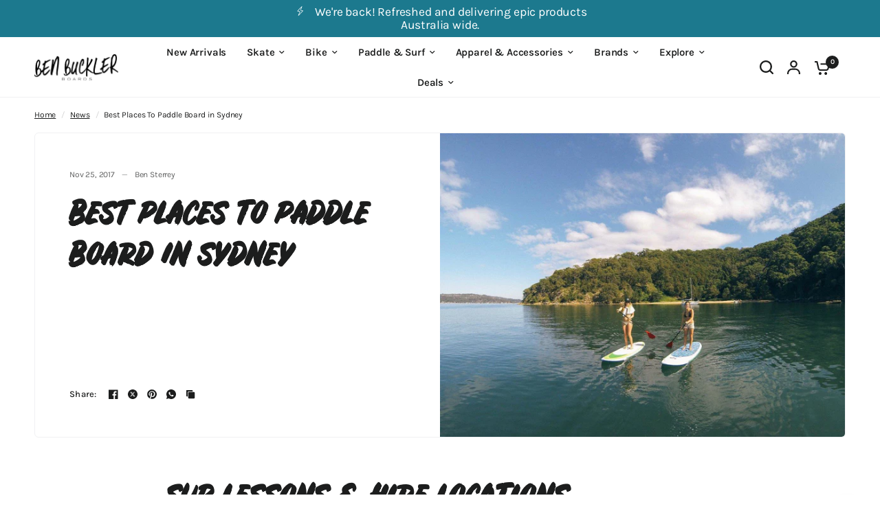

--- FILE ---
content_type: text/css; charset=utf-8
request_url: https://dov7r31oq5dkj.cloudfront.net/af2a3ed4-3a45-4c78-8269-7a55f4aa7973/widget-style-customisations.css?v=e28e7a31-7a37-47f1-a80e-948b734626a5
body_size: 2963
content:
.okeReviews.okeReviews--theme .okeReviews-badge--rating{background-color:#1c798e}.okeReviews.okeReviews--theme .okeReviews-starRating-indicator-layer--foreground{background-image:url('data:image/svg+xml;charset=UTF-8, %3Csvg%20width%3D%2280%22%20height%3D%2214%22%20viewBox%3D%220%200%2080%2014%22%20xmlns%3D%22http%3A%2F%2Fwww.w3.org%2F2000%2Fsvg%22%3E%3Cg%20fill%3D%22%23000000%22%20fill-rule%3D%22evenodd%22%3E%3Cpath%20d%3D%22M71.996%2011.368l-3.94%202.42c-.474.292-.756.096-.628-.443l1.074-4.53-3.507-3.022c-.422-.363-.324-.693.24-.74l4.602-.37%201.778-4.3c.21-.51.55-.512.762%200l1.78%204.3%204.602.37c.552.046.666.37.237.74l-3.507%203.02%201.075%204.532c.127.536-.147.74-.628.444l-3.94-2.422zM55.996%2011.368l-3.94%202.42c-.474.292-.756.096-.628-.443l1.074-4.53-3.507-3.022c-.422-.363-.324-.693.24-.74l4.602-.37%201.778-4.3c.21-.51.55-.512.762%200l1.78%204.3%204.602.37c.552.046.666.37.237.74l-3.507%203.02%201.075%204.532c.127.536-.147.74-.628.444l-3.94-2.422zM40.123%2011.368l-3.94%202.42c-.475.292-.756.096-.63-.443l1.076-4.53-3.508-3.022c-.422-.363-.324-.693.24-.74l4.602-.37%201.778-4.3c.21-.51.55-.512.762%200l1.778%204.3%204.603.37c.554.046.667.37.24.74l-3.508%203.02%201.075%204.532c.127.536-.147.74-.628.444l-3.94-2.422zM24.076%2011.368l-3.94%202.42c-.475.292-.757.096-.63-.443l1.076-4.53-3.507-3.022c-.422-.363-.324-.693.238-.74l4.603-.37%201.78-4.3c.21-.51.55-.512.76%200l1.78%204.3%204.602.37c.554.046.667.37.24.74l-3.508%203.02%201.074%204.532c.127.536-.146.74-.628.444l-3.94-2.422zM8.123%2011.368l-3.94%202.42c-.475.292-.756.096-.63-.443l1.076-4.53L1.12%205.792c-.422-.363-.324-.693.24-.74l4.602-.37%201.778-4.3c.21-.51.55-.512.762%200l1.778%204.3%204.603.37c.554.046.667.37.24.74l-3.508%203.02%201.075%204.532c.127.536-.147.74-.628.444l-3.94-2.422z%22%2F%3E%3C%2Fg%3E%3C%2Fsvg%3E')}.okeReviews.okeReviews--theme .okeReviews-badge--recommended{background-color:#1c798e}.okeReviews.okeReviews--theme .okeReviews-review-recommendation--yes::before{color:#1c798e}.okeReviews.okeReviews--theme .okeReviews-review-reviewer-profile-status--verified{color:#1c798e}.okeReviews.okeReviews--theme .okeReviews-avatar{background-color:#1c798e;color:#f0f1f3}.okeReviews.okeReviews--theme .okeReviews-barGraph-layer--background{background:#f0f1f3}.okeReviews.okeReviews--theme .okeReviews-barGraph-layer--foreground{background:#000}.okeReviews.okeReviews--theme .or-rg-bar-bg,.okeReviews.okeReviews--theme .or-crg-bar-bg{background:#f0f1f3}.okeReviews.okeReviews--theme .or-rg-bar-mrk,.okeReviews.okeReviews--theme .or-crg-bar-mrk{background-color:#1c798e}.okeReviews.okeReviews--theme .okeReviews-reviewsWidget.is-okeReviews-reviewsWidget-medium .okeReviews-reviewsAggregate-side,.okeReviews.okeReviews--theme .okeReviews-reviewsWidget.is-okeReviews-reviewsWidget-medium .okeReviews-reviewsAggregate-primary,.okeReviews.okeReviews--theme .okeReviews-reviewsWidget.is-okeReviews-reviewsWidget-medium .okeReviews-review-side,.okeReviews.okeReviews--theme .okeReviews-reviewsWidget.is-okeReviews-reviewsWidget-medium .okeReviews-review-primary,.okeReviews.okeReviews--theme .okeReviews-reviewsWidget.is-okeReviews-reviewsWidget-large .okeReviews-reviewsAggregate-side,.okeReviews.okeReviews--theme .okeReviews-reviewsWidget.is-okeReviews-reviewsWidget-large .okeReviews-reviewsAggregate-primary,.okeReviews.okeReviews--theme .okeReviews-reviewsWidget.is-okeReviews-reviewsWidget-large .okeReviews-review-side,.okeReviews.okeReviews--theme .okeReviews-reviewsWidget.is-okeReviews-reviewsWidget-large .okeReviews-review-primary{border-color:#f0f1f3}.okeReviews.okeReviews--theme .okeReviews-select,.okeReviews.okeReviews--theme .okeReviews-select::before,.okeReviews.okeReviews--theme .okeReviews-button,.okeReviews.okeReviews--theme .okeReviews-reviewsWidget-emptyMessage,.okeReviews.okeReviews--theme .okeReviews-qandaWidget-emptyMessage,.okeReviews.okeReviews--theme .okeReviews-review-reviewer-profile,.okeReviews.okeReviews--theme .okeReviews-reviewsWidget-loadingMessage,.okeReviews.okeReviews--theme .okeReviews-questions,.okeReviews.okeReviews--theme .okeReviews-question,.okeReviews.okeReviews--theme .okeReviews-reviews-showMore,.okeReviews.okeReviews--theme .okeReviews-showMore,.okeReviews.okeReviews--theme .okeReviews-review-response,.okeReviews.okeReviews--theme .okeReviews-reviewsAggregate-side,.okeReviews.okeReviews--theme .okeReviews-reviewsAggregate-primary,.okeReviews.okeReviews--theme .okeReviews-review-side,.okeReviews.okeReviews--theme .okeReviews-review-primary,.okeReviews.okeReviews--theme .okeReviews-reviewsWidget--minimal .okeReviews-filters{border-color:#f0f1f3}.okeReviews.okeReviews--theme .okeReviews-reviews-footer::before{background-color:#f0f1f3}.okeReviews.okeReviews--theme .okeReviews-widgetNavBar-count{background-color:#1c798e}.okeReviews.okeReviews--theme .okeReviews-reviewsTab{background-color:#1c798e}.okeReviews.okeReviews--theme .okeReviews-reviewsAggregate-mod-itm--attRtgAv{display:none !important}.okeReviews.okeReviews--theme .okeReviews-reviewsAggregate-mod-itm--medAgg{padding-left:0 !important;padding-top:0 !important;max-width:196px !important}.okeReviews.okeReviews--theme .okeReviews-reviewsWidget--minimal .okeReviews-reviewsAggregate-mod-itm--medAgg{max-width:none !important}.okeReviews.okeReviews--theme .okeReviews-review-attributeRatings{display:none}.okeReviews.okeReviews--theme .okeReviews-review-reviewer-profile-avatar{display:none}.okeReviews.okeReviews--theme .okeReviews-review-reviewer-profile-details{padding-left:0;padding-top:0}.okeReviews.okeReviews--theme .okeReviews-reviewsAggregate-ratingDistribution{display:none}.okeReviews.okeReviews--theme .okeReviews-reviewsAggregate-mod-itm--medAgg{display:none !important}.okeReviews.okeReviews--theme .okeReviews-review-helpful{display:none}.okeReviews.okeReviews--theme .okeReviews-reviewsWidget-poweredBy,.okeReviews.okeReviews--theme .okeReviews-qandaWidget-poweredBy,.okeReviews.okeReviews--theme .okeReviews-ratingsBadge-logo{display:none}.okeReviews.okeReviews--theme .okeReviews-review-date,.okeReviews.okeReviews--theme .okeReviews-question-date,.okeReviews.okeReviews--theme .okeReviews-answer-date{display:none}.okeReviews-pdp-star-rating{margin-bottom:10px}.okeReviews-btn .okeReviews.okeReviews--theme{font-size:12px}.okeReviews.okeReviews--theme .okeReviews-starRating-indicator-layer--foreground{background-image:url("data:image/svg+xml,%3Csvg width='148' height='26' viewBox='0 0 148 26' fill='none' xmlns='http://www.w3.org/2000/svg'%3E%3Cpath d='M105.5 2.08808L108.604 7.77857L108.824 8.18205L109.274 8.27775L115.51 9.60527L111.192 14.5171L110.902 14.8476L110.949 15.2851L111.661 21.8507L105.927 19.1418L105.5 18.94L105.073 19.1418L99.3392 21.8507L100.051 15.2851L100.098 14.8476L99.8077 14.5171L95.4903 9.60527L101.726 8.27775L102.176 8.18205L102.396 7.77857L105.5 2.08808Z' fill='black' stroke='black' stroke-width='2'/%3E%3Cpath d='M12.5 2.08808L15.6044 7.77857L15.8245 8.18205L16.274 8.27775L22.5097 9.60527L18.1923 14.5171L17.9018 14.8476L17.9492 15.2851L18.6608 21.8507L12.9272 19.1418L12.5 18.94L12.0728 19.1418L6.33917 21.8507L7.05077 15.2851L7.09818 14.8476L6.80769 14.5171L2.49032 9.60527L8.72598 8.27775L9.17551 8.18205L9.39562 7.77857L12.5 2.08808Z' fill='black' stroke='black' stroke-width='2'/%3E%3Cpath d='M43.5 2.08808L46.6044 7.77857L46.8245 8.18205L47.274 8.27775L53.5097 9.60527L49.1923 14.5171L48.9018 14.8476L48.9492 15.2851L49.6608 21.8507L43.9272 19.1418L43.5 18.94L43.0728 19.1418L37.3392 21.8507L38.0508 15.2851L38.0982 14.8476L37.8077 14.5171L33.4903 9.60527L39.726 8.27775L40.1755 8.18205L40.3956 7.77857L43.5 2.08808Z' fill='black' stroke='black' stroke-width='2'/%3E%3Cpath d='M74.5 2.08808L77.6044 7.77857L77.8245 8.18205L78.274 8.27775L84.5097 9.60527L80.1923 14.5171L79.9018 14.8476L79.9492 15.2851L80.6608 21.8507L74.9272 19.1418L74.5 18.94L74.0728 19.1418L68.3392 21.8507L69.0508 15.2851L69.0982 14.8476L68.8077 14.5171L64.4903 9.60527L70.726 8.27775L71.1755 8.18205L71.3956 7.77857L74.5 2.08808Z' fill='black' stroke='black' stroke-width='2'/%3E%3Cpath d='M135.5 2.08808L138.604 7.77857L138.824 8.18205L139.274 8.27775L145.51 9.60527L141.192 14.5171L140.902 14.8476L140.949 15.2851L141.661 21.8507L135.927 19.1418L135.5 18.94L135.073 19.1418L129.339 21.8507L130.051 15.2851L130.098 14.8476L129.808 14.5171L125.49 9.60527L131.726 8.27775L132.176 8.18205L132.396 7.77857L135.5 2.08808Z' fill='black' stroke='black' stroke-width='2'/%3E%3C/svg%3E%0A")}.okeReviews .okeReviews-starRating-indicator-layer{background-image:url("data:image/svg+xml,%3Csvg width='148' height='26' viewBox='0 0 148 26' fill='none' xmlns='http://www.w3.org/2000/svg'%3E%3Cpath d='M105.5 2.08808L108.604 7.77857L108.824 8.18205L109.274 8.27775L115.51 9.60527L111.192 14.5171L110.902 14.8476L110.949 15.2851L111.661 21.8507L105.927 19.1418L105.5 18.94L105.073 19.1418L99.3392 21.8507L100.051 15.2851L100.098 14.8476L99.8077 14.5171L95.4903 9.60527L101.726 8.27775L102.176 8.18205L102.396 7.77857L105.5 2.08808Z' stroke='black' stroke-width='2'/%3E%3Cpath d='M12.5 2.08808L15.6044 7.77857L15.8245 8.18205L16.274 8.27775L22.5097 9.60527L18.1923 14.5171L17.9018 14.8476L17.9492 15.2851L18.6608 21.8507L12.9272 19.1418L12.5 18.94L12.0728 19.1418L6.33917 21.8507L7.05077 15.2851L7.09818 14.8476L6.80769 14.5171L2.49032 9.60527L8.72598 8.27775L9.17551 8.18205L9.39562 7.77857L12.5 2.08808Z' stroke='black' stroke-width='2'/%3E%3Cpath d='M43.5 2.08808L46.6044 7.77857L46.8245 8.18205L47.274 8.27775L53.5097 9.60527L49.1923 14.5171L48.9018 14.8476L48.9492 15.2851L49.6608 21.8507L43.9272 19.1418L43.5 18.94L43.0728 19.1418L37.3392 21.8507L38.0508 15.2851L38.0982 14.8476L37.8077 14.5171L33.4903 9.60527L39.726 8.27775L40.1755 8.18205L40.3956 7.77857L43.5 2.08808Z' stroke='black' stroke-width='2'/%3E%3Cpath d='M74.5 2.08808L77.6044 7.77857L77.8245 8.18205L78.274 8.27775L84.5097 9.60527L80.1923 14.5171L79.9018 14.8476L79.9492 15.2851L80.6608 21.8507L74.9272 19.1418L74.5 18.94L74.0728 19.1418L68.3392 21.8507L69.0508 15.2851L69.0982 14.8476L68.8077 14.5171L64.4903 9.60527L70.726 8.27775L71.1755 8.18205L71.3956 7.77857L74.5 2.08808Z' stroke='black' stroke-width='2'/%3E%3Cpath d='M135.5 2.08808L138.604 7.77857L138.824 8.18205L139.274 8.27775L145.51 9.60527L141.192 14.5171L140.902 14.8476L140.949 15.2851L141.661 21.8507L135.927 19.1418L135.5 18.94L135.073 19.1418L129.339 21.8507L130.051 15.2851L130.098 14.8476L129.808 14.5171L125.49 9.60527L131.726 8.27775L132.176 8.18205L132.396 7.77857L135.5 2.08808Z' stroke='black' stroke-width='2'/%3E%3C/svg%3E%0A")}.okeReviews .okeReviews-starRating{width:117px;height:25px}.okeReviews .okeReviews-starRating-indicator-layer,.okeReviews .okeReviews-starRating--small .okeReviews-starRating-indicator-layer{background-size:117px 25px}.okeReviews-btn .okeReviews .okeReviews-starRating{width:100px;height:20px}.okeReviews-btn .okeReviews-starRating-indicator .okeReviews-starRating-indicator-layer,.okeReviews-btn .okeReviews-starRating-indicator .okeReviews-starRating--small .okeReviews-starRating-indicator-layer{background-size:100px 20px}.okeReviews.okeReviews--theme .okeReviews-reviewsWidget:not(.is-okeReviews-empty) .okeReviews-reviewsWidget-header,.okeReviews.okeReviews--theme .okeReviews-reviews-controls,.okeReviews.okeReviews--theme .okeReviews-reviewsAggregate-recommends,.okeReviews.okeReviews--theme .okeReviews-reviewsWidget .okeReviews-reviews-controls-reviewCount{display:none}.okeReviews.okeReviews--theme{font-size:15px;font-family:'gotham-book',sans-serif}.okeReviews.okeReviews--theme .okeReviews-widgetNavBar{margin-bottom:10px}.okeReviews.okeReviews--theme .okeReviews-widgetNavBar-item{font-family:Montserrat,sans-serif;font-size:12px;font-weight:600;letter-spacing:.2em;padding:0 20px;text-transform:uppercase}.okeReviews.okeReviews--theme .okeReviews-widgetNavBar-item:last-child{margin-right:0}.okeReviews.okeReviews--theme .okeReviews-widgetNavBar-item[aria-selected='true']{background-color:#000;color:#fff;border:0;padding-top:.05em}.okeReviews.okeReviews--theme .okeReviews-widgetNavBar-count{margin:0;padding:0;background-color:transparent;color:#1c1d1d;font-size:1em;position:relative;bottom:0}.okeReviews.okeReviews--theme .okeReviews-widgetNavBar-item[aria-selected='true'] .okeReviews-widgetNavBar-count{color:#fff}.okeReviews.okeReviews--theme .okeReviews-widgetNavBar-count:before{content:'('}.okeReviews.okeReviews--theme .okeReviews-widgetNavBar-count:after{content:')'}.okeReviews.okeReviews--theme .okeReviews-reviewsSummary-ratingCount,.okeReviews.okeReviews--theme .okeReviews-reviewsAggregate,.okeReviews.okeReviews--theme .okeReviews-review,.okeReviews.okeReviews--theme .okeReviews-reviewsAggregate-summary-total,.okeReviews.okeReviews--theme .okeReviews-review-attribute-value,.okeReviews.okeReviews--theme .okeReviews-sectionedList-list-item,.okeReviews.okeReviews--theme .okeReviews-review-date,.okeReviews.okeReviews--theme .okeReviews-review-helpful,.okeReviews.okeReviews--theme .okeReviews-review-helpful-vote-button,.okeReviews.okeReviews--theme .okeReviews-reviews-controls-reviewCount,.okeReviews.okeReviews--theme .okeReviews-select-input,.okeReviews.okeReviews--theme .okeReviews-reviews-showMore,.okeReviews.okeReviews--theme .okeReviews-showMore,.okeReviews.okeReviews--theme .okeReviews-attributeRatingsTable-row,.okeReviews.okeReviews--theme .okeReviews-attributeRatingsTable-row-label,.okeReviews.okeReviews--theme .okeReviews-attributeRatingsTable-row-value{color:#1c1d1d}.okeReviews.okeReviews--theme .okeReviews-questions,.okeReviews.okeReviews--theme .okeReviews-helpful-question,.okeReviews.okeReviews--theme .okeReviews-helpful-vote-button,.okeReviews.okeReviews--theme .okeReviews-question-date,.okeReviews.okeReviews--theme .okeReviews-answer-date,.okeReviews.okeReviews--theme .okeReviews-helpful{color:#1c1d1d}.okeReviews.okeReviews--theme .okeReviews-review-reviewer-profile-name{font-weight:600}.okeReviews.okeReviews--theme .okeReviews-review-main-heading{font-family:gotham-bold,sans-serif !important;font-weight:600}.okeReviews.okeReviews--theme .okeReviews-review-main-content p{line-height:1.4}.okeReviews.okeReviews--theme .okeReviews-mediaStrip-item-media{border:0}.okeReviews.okeReviews--theme .okeReviews-reviewsWidget-reviewsAggregate{margin-bottom:0}.okeReviews.okeReviews--theme .okeReviews-reviewsWidget .okeReviews-reviewsAggregate,.okeReviews.okeReviews--theme .okeReviews-reviewsWidget .okeReviews-reviewsAggregate-side{display:block}.okeReviews.okeReviews--theme .okeReviews-reviewsWidget .okeReviews-reviewsAggregate{border:1px solid #f0f1f3;border-width:1px 0;padding:2.5em 0 1em}.okeReviews.okeReviews--theme .okeReviews-reviewsWidget .okeReviews-reviewsAggregate-side,.okeReviews.okeReviews--theme .okeReviews-reviewsWidget .okeReviews-reviewsAggregate-primary{border:0;padding:0}.okeReviews.okeReviews--theme .is-okeReviews-reviewsWidget-large .okeReviews-reviewsAggregate-side-inner,.okeReviews.okeReviews--theme .is-okeReviews-reviewsWidget-medium .okeReviews-reviewsAggregate-side-inner{width:26em;margin:auto}.okeReviews.okeReviews--theme .is-okeReviews-reviewsWidget-large .okeReviews-reviewsAggregate-side-inner{margin:0}.okeReviews.okeReviews--theme .okeReviews-reviewsAggregate-summary{display:flex;flex-flow:row wrap;align-items:center;justify-content:center}.okeReviews.okeReviews--theme .is-okeReviews-reviewsWidget-large .okeReviews-reviewsAggregate-summary{justify-content:left}.okeReviews.okeReviews--theme .okeReviews-reviewsAggregate-summary-rating{margin-bottom:0;line-height:1}.okeReviews.okeReviews--theme .okeReviews-badge--rating{padding:0;color:#000;background-color:transparent;font-size:3em;line-height:1.2}.okeReviews .okeReviews-reviewsAggregate-summary-total{margin-left:8px;color:#000}.okeReviews.okeReviews--theme .okeReviews-reviewsWidget .okeReviews-reviewsAggregate-primary{display:block;text-align:center}.okeReviews.okeReviews--theme .is-okeReviews-reviewsWidget-large .okeReviews-reviewsAggregate-primary{display:flex;justify-content:center;align-items:center;flex-flow:row wrap;margin-top:40px}.okeReviews.okeReviews--theme .okeReviews-reviewsAggregate-mod{margin:20px 0}.okeReviews.okeReviews--theme .is-okeReviews-reviewsWidget-large .okeReviews-reviewsAggregate-mod{margin:0}.okeReviews.okeReviews--theme .okeReviews-reviewsAggregate-mod-itm--medAgg{max-width:none !important}.okeReviews.okeReviews--theme .okeReviews-reviews-controls-sort{margin-top:auto}.okeReviews.okeReviews--theme .is-okeReviews-reviewsWidget-large .okeReviews-reviews-controls-sort .okeReviews-reviewsWidget-header-controls-writeReview,.okeReviews.okeReviews--theme .is-okeReviews-reviewsWidget-medium .okeReviews-reviews-controls-sort .okeReviews-reviewsWidget-header-controls-writeReview{margin:0 1em 0 0;vertical-align:middle}.okeReviews.okeReviews--theme .is-okeReviews-reviewsWidget-large .okeReviews-reviewsWidget-reviewsAggregate .okeReviews-reviews-controls-select,.okeReviews.okeReviews--theme .is-okeReviews-reviewsWidget-medium .okeReviews-reviewsWidget-reviewsAggregate .okeReviews-reviews-controls-select,.okeReviews.okeReviews--theme .is-okeReviews-reviewsWidget-medium .okeReviews-reviewsWidget-reviewsAggregate .okeReviews-select,.okeReviews.okeReviews--theme .is-okeReviews-reviewsWidget-large .okeReviews-reviewsWidget-reviewsAggregate .okeReviews-select{width:auto;display:inline-block}.okeReviews.okeReviews--theme .okeReviews-reviewsWidget-reviewsAggregate .okeReviews-reviews-controls-select,.okeReviews.okeReviews--theme .okeReviews-reviewsWidget-reviewsAggregate .okeReviews-select{width:100%;display:block}.okeReviews.okeReviews--theme .is-okeReviews-reviewsWidget-medium .okeReviews-reviewsWidget-reviewsAggregate .okeReviews-reviews-controls-sort .okeReviews-reviewsWidget-header-controls-writeReview,.okeReviews.okeReviews--theme .is-okeReviews-reviewsWidget-large .okeReviews-reviewsWidget-reviewsAggregate .okeReviews-reviews-controls-sort .okeReviews-reviewsWidget-header-controls-writeReview{width:auto;margin-bottom:0}.okeReviews.okeReviews--theme .okeReviews-reviewsWidget-reviewsAggregate .okeReviews-reviews-controls-sort .okeReviews-reviewsWidget-header-controls-writeReview{width:100%;margin-bottom:10px}.okeReviews.okeReviews--theme .okeReviews-button{background-color:#1c798e;border:1px solid transparent;font-size:16px;font-family:Gotham-Bold,sans-serif;color:#fff;letter-spacing:.65px;padding:.4em 1em;text-transform:uppercase;transition:none}.okeReviews.okeReviews--theme .okeReviews-button:hover{background-color:#fff;color:#1c798e;box-shadow:0 0 0 2px #1c798e inset}.okeReviews.okeReviews--theme .okeReviews-avatar{display:none}.okeReviews.okeReviews--theme .okeReviews-question-questioner-profile-avatar,.okeReviews.okeReviews--theme .okeReviews-answer-answerer-profile-avatar{padding-right:0}.okeReviews.okeReviews--theme .okeReviews-reviews-review{border:1px dashed #f0f1f3;border-width:0 0 1px;margin:0}.okeReviews.okeReviews--theme .okeReviews-reviewsWidget .okeReviews-review-side,.okeReviews.okeReviews--theme .okeReviews-reviewsWidget .okeReviews-review-primary,.okeReviews.okeReviews--theme .okeReviews-review-reviewer-profile{border-width:0}.okeReviews.okeReviews--theme .okeReviews-sectionedList-heading{width:fit-content;display:inline-block}.okeReviews.okeReviews--theme .okeReviews-sectionedList-heading:before{display:none}.okeReviews.okeReviews--theme .okeReviews-sectionedList-list{width:fit-content;display:inline}.okeReviews.okeReviews--theme .okeReviews-review-attribute-label,.okeReviews.okeReviews--theme .okeReviews-review-attribute-value{display:inline}.okeReviews.okeReviews--theme .okeReviews-review-attribute-label,.okeReviews.okeReviews--theme .okeReviews-sectionedList-heading{min-width:0}.okeReviews.okeReviews--theme .okeReviews-review-attribute-label:after{content:':'}.okeReviews.okeReviews--theme .okeReviews-sectionedList-heading:after{content:':'}.okeReviews.okeReviews--theme .is-okeReviews-reviewsWidget-large .okeReviews-reviews-review,.okeReviews.okeReviews--theme .is-okeReviews-reviewsWidget-medium .okeReviews-reviews-review{padding:1.5em 0}.okeReviews.okeReviews--theme .okeReviews-review-recommendation{margin-top:.5em}.okeReviews.okeReviews--theme .okeReviews-reviews-review{padding:1em 0}.okeReviews.okeReviews--theme .okeReviews-review-recommendation--yes:before{margin-top:-0.4em}.okeReviews.okeReviews--theme .okeReviews-tag--accepted{color:#fff;background:#1c798e}.okeReviews.okeReviews--theme .okeReviews-tag--store{color:#1c798e;border-color:#1c798e;background:transparent}@media all and (max-width:360px){.okeReviews.okeReviews--theme .okeReviews-widgetNavBar-item{margin-right:0;padding:0 8px}}

--- FILE ---
content_type: text/css
request_url: https://benbucklerboards.com.au/cdn/shop/t/63/assets/comments.css?v=141580866553701756611761604434
body_size: -119
content:
.commentlist .comment{isolation:isolate;border-radius:var(--block-border-radius, 16px)}.comments-container{margin-top:20px;padding-bottom:60px}.comments-container h4{display:block;margin-bottom:35px;text-transform:uppercase}.comments-container h4 span{font-weight:400}.commentlist{list-style:none;margin:0;display:block;padding:0}.commentlist>.comment:last-child .comment-body{margin-bottom:0}.commentlist .comment_container{position:relative}.commentlist .comment-body .star-rating{float:right}.commentlist .comment-body p.meta{margin-bottom:10px}.commentlist .comment-body p:last-child{margin-bottom:0}.commentlist .comment{margin:0 0 10px;display:flex;align-items:flex-start;gap:15px;padding:15px;background:rgba(var(--color-body-rgb),.03);min-height:112px}.commentlist .comment:before{display:none!important}@media only screen and (min-width: 768px){.commentlist .comment{gap:24px;padding:24px}}.commentlist .comment .comment-author{display:block;font-size:.9375rem;line-height:1;font-weight:var(--font-body-medium-weight, 500);margin-bottom:10px}.commentlist .comment .comment-author .fn{display:inline-block;font-weight:inherit;font-style:normal;font-size:inherit;color:inherit}.commentlist .comment .comment-author .fn:before{content:none}.commentlist .comment .comment-meta{display:inline-block;line-height:1;font-size:.6875rem;color:var(var(--color-body-rgb), .6)}.commentlist .comment .avatar{width:64px;height:64px;flex-shrink:0;border-radius:calc(var(--block-border-radius, 16px) / 2)}.commentlist .comment .comment-awaiting-moderation{font-size:.625rem}.commentlist .comment p{font-size:.9375rem;line-height:1.5;word-break:break-word}.commentlist .comment .children{list-style:none;margin-left:10px;margin-bottom:20px}@media only screen and (min-width: 768px){.commentlist .comment .children{margin-left:109px}}.comment-respond .comment-notes{font-size:.9375rem}.comment-respond .comment-reply-title{margin-bottom:5px}.comment-respond .comment-reply-title--container{margin-bottom:25px}.comment-respond .form-notification{margin-bottom:15px}.comment-form-fields{display:grid;grid-template-columns:repeat(1,1fr);grid-template-rows:repeat(3,auto);line-height:1;grid-column-gap:10px}@media only screen and (min-width: 768px){.comment-form-fields{grid-template-columns:repeat(2,1fr)}.comment-form-fields .field:nth-child(1){grid-column-end:span 2}}.comment-form-fields+.button{margin-top:20px}
/*# sourceMappingURL=/cdn/shop/t/63/assets/comments.css.map?v=141580866553701756611761604434 */


--- FILE ---
content_type: application/javascript
request_url: https://widget.gotolstoy.com/we/26d9bf26b/embed-widgets-loader.b7b64dd0.js
body_size: 13870
content:
var ce=Object.defineProperty,le=Object.defineProperties;var ue=Object.getOwnPropertyDescriptors;var Lt=Object.getOwnPropertySymbols;var de=Object.prototype.hasOwnProperty,pe=Object.prototype.propertyIsEnumerable;var z=(t,e,o)=>e in t?ce(t,e,{enumerable:!0,configurable:!0,writable:!0,value:o}):t[e]=o,d=(t,e)=>{for(var o in e||(e={}))de.call(e,o)&&z(t,o,e[o]);if(Lt)for(var o of Lt(e))pe.call(e,o)&&z(t,o,e[o]);return t},C=(t,e)=>le(t,ue(e));var T=(t,e,o)=>(z(t,typeof e!="symbol"?e+"":e,o),o);var y=(t,e,o)=>new Promise((s,i)=>{var r=l=>{try{c(o.next(l))}catch(n){i(n)}},a=l=>{try{c(o.throw(l))}catch(n){i(n)}},c=l=>l.done?s(l.value):Promise.resolve(l.value).then(r,a);c((o=o.apply(t,e)).next())});const ye=function(){const e=typeof document!="undefined"&&document.createElement("link").relList;return e&&e.supports&&e.supports("modulepreload")?"modulepreload":"preload"}(),Ee=function(t){return"https://widget.gotolstoy.com/we/"+t},Rt={},S=function(e,o,s){if(!o||o.length===0)return e();const i=document.getElementsByTagName("link");return Promise.all(o.map(r=>{if(r=Ee(r),r in Rt)return;Rt[r]=!0;const a=r.endsWith(".css"),c=a?'[rel="stylesheet"]':"";if(!!s)for(let u=i.length-1;u>=0;u--){const p=i[u];if(p.href===r&&(!a||p.rel==="stylesheet"))return}else if(document.querySelector(`link[href="${r}"]${c}`))return;const n=document.createElement("link");if(n.rel=a?"stylesheet":ye,a||(n.as="script",n.crossOrigin=""),n.href=r,document.head.appendChild(n),a)return new Promise((u,p)=>{n.addEventListener("load",u),n.addEventListener("error",()=>p(new Error(`Unable to preload CSS for ${r}`)))})})).then(()=>e()).catch(r=>{const a=new Event("vite:preloadError",{cancelable:!0});if(a.payload=r,window.dispatchEvent(a),!a.defaultPrevented)throw r})},vt={static:"static",dynamic:"dynamic",hoverOver:"hoverOver"},rs={under:"under",over:"over"},Te={carousel:"tolstoy-carousel",carouselContainer:"tolstoy-carousel-container",title:"tolstoy-carousel-title",videoCarouselContainer:"tolstoy-video-carousel-container",previousButton:"tolstoy-previous-button",nextButton:"tolstoy-next-button",arrowsContainer:"tolstoy-carousel-arrows-container",videosContainer:"tolstoy-carousel-videos-container",videoContainer:"tolstoy-carousel-video-container",video:"tolstoy-carousel-video",image:"tolstoy-carousel-image",dotsContainer:"tolstoy-dots-container",dot:"tolstoy-dot",playButtonContainer:"tolstoy-play-button-container",controlsContainer:"tolstoy-carousel-controls-container",expandButton:"tolstoy-carousel-expand-button",muteButton:"tolstoy-carousel-mute-button",playButton:"tolstoy-carousel-play-button",tileContainer:"tolstoy-carousel-tile-container",tile:"tolstoy-carousel-tile",centerTile:"tolstoy-carousel-center-tile",tileNameContainer:"tolstoy-tile-name-container",tileNameText:"tolstoy-carousel-tile-name-text",arrowButtonContainer:"tolstoy-carousel-arrow-button-container",arrowButton:"tolstoy-carousel-arrow-button",tileNameHeightPlaceholder:"tolstoy-tile-name-height-placeholder",productTile:"tolstoy-product-tile",productContent:"tolstoy-product-content",productTileImage:"tolstoy-product-tile-image",productTileTitle:"tolstoy-product-tile-title",tileText:"tolstoy-tile-text",variantTile:"tolstoy-product-variant-tile",variantTileIcon:"tolstoy-product-variant-tile-icon",variantTileTitle:"tolstoy-product-variant-tile-title",productTilePrice:"tolstoy-product-tile-price",productTileSubtitle:"tolstoy-product-tile-subtitle",productTileButton:"tolstoy-product-tile-button",productTileArrow:"tolstoy-product-tile-arrow",productTileFallback:"tolstoy-product-tile-fallback",descriptionTile:"tolstoy-description-tile",descriptionTileContent:"tolstoy-description-tile-content",descriptionTileButton:"tolstoy-description-tile-button",progressBarContainer:"tolstoy-carousel-progress-bar-container",progressBar:"tolstoy-carousel-progress-bar"},is=6,as=2,cs=80,ls=.3,us=80,ds=12,ps=416,ys={DEFAULT:"default",SPOTLIGHT:"spotlight"},Es={product:"product",videoName:"videoName",none:"none"},Ts={shoppableVideoCarousel:"Shoppable Video Carousel",viewProduct:"View Product"},Ss={SCROLLS_CAROUSEL:"scrollsCarousel",SCROLLS_VIDEO:"scrollsVideo"},hs=3e3,Se={embed:"tolstoy-embed",iframe:"tolstoy-embed-iframe",videoPreview:"tolstoy-embed-video-preview",videoContainer:"tolstoy-embed-video-container",playButtonContainer:"tolstoy-embed-play-button-container",startText:"tolstoy-embed-start-text",startButtonContainer:"tolstoy-embed-start-button-container",startButton:"tolstoy-embed-start-button",embedContainer:"tolstoy-embed-container"},_s=9/16,he={story:"tolstoy-stories",storiesMainContainer:"tolstoy-stories-main-container",storiesContainer:"tolstoy-stories-container",tilesContainer:"tolstoy-stories-tiles-container",tileName:"tolstoy-stories-tile-name",storyTile:"tolstoy-stories-tile",storyImage:"tolstoy-stories-story-image",storyVideo:"tolstoy-stories-story-video",plusTile:"tolstoy-stories-plus-tile",storyName:"tolstoy-stories-story-name",titleContainer:"tolstoy-stories-title",plusTileContainer:"tolstoy-stories-plus-tile-container",previousButton:"tolstoy-stories-previous-button",nextButton:"tolstoy-stories-next-button",onYouButton:"tolstoy-stories-on-you-button",onlyOnYouButton:"tolstoy-stories-only-on-you-button",playButtonContainer:"tolstoy-stories-play-button-container"},_e=".0000000.jpg",ge=".avatar",gs=`${ge}${_e}`,fs={static:vt.static,dynamic:vt.dynamic},fe={responsive:"responsive",fixed:"fixed"},ms={below:"below",overlay:"overlay"},Is=fe.fixed,Os=8,ws=80,bs=8,Cs=240,As=200,me={tile:"tolstoy-tile",tileContainer:"tolstoy-tile-container",video:"tolstoy-tile-video",nativeCaptionsTrack:"tolstoy-tile-native-captions-track",customCaptionsTrack:"tolstoy-tile-custom-captions-track",imageOverlay:"tolstoy-tile-image-overlay",image:"tolstoy-tile-image",controlsOverlay:"tolstoy-tile-controls-overlay",controlsContainer:"tolstoy-tile-controls",playButtonOverlay:"tolstoy-tile-play-button-overlay",playButtonContainer:"tolstoy-tile-play-button-container",playButtonLabelContainer:"tolstoy-tile-play-button-label-container",playButtonLabel:"tolstoy-tile-play-button-label",timebarWrapper:"tolstoy-tile-timebar-wrapper",timebarContainer:"tolstoy-tile-timebar-container",timebar:"tolstoy-tile-timebar",timeIndicator:"tolstoy-tile-time-indicator",muteButton:"tolstoy-tile-mute-button",fullScreenButton:"tolstoy-tile-full-screen-button",togglesContainer:"tolstoy-tile-toggles",captionsButton:"tolstoy-tile-captions-button"},Ie={collectionTile:"tolstoy-collection-tile",collectionTileHoverWrapper:"tolstoy-collection-tile-hover-wrapper",video:"tolstoy-collection-tile-video",controlsContainer:"tolstoy-collection-tile-controls-container",playButton:"tolstoy-collection-tile-play-button",muteButton:"tolstoy-collection-tile-mute-button"},Oe={AUTOPLAY:"autoplay",CLICK:"click",HOVER:"hover"},we={CONSECUTIVELY:"consecutively",SIMULTANEOUSLY:"simultaneously"},Ps={LOOP:"loop",PLAY_ONCE:"playOnce"},be={PDP:"pdp",PLAY:"play"},Ls="data-tolstoy-collection-tile-key",Rs=10,vs={playMode:Oe.AUTOPLAY,playVideos:we.CONSECUTIVELY,autoplayDelay:1,minProductsBetweenVideos:2,mutedByDefault:!1,tileClickMode:be.PDP,shouldHideVideoWhenNotPlaying:!0,controls:{play:{enabled:!1,backgroundEnabled:!0,backgroundColor:"#0000004d",borderEnabled:!1,borderColor:"#ffffff",opacity:1},mute:{enabled:!1,backgroundEnabled:!0,backgroundColor:"#0000004d",borderEnabled:!1,borderColor:"#ffffff",opacity:1}}},Ce="tolstoy-collection-page-tile",Q="carousel",Ae="inTileCarousel",Us="bubble",Z="stories",tt="embed",Ns="onYou",et="tile",Ds="centeredModal",ot="collectionTile",Mt="collectionPageTile",$s={clickedX:"stopShowingWidgetToClickedX",viewed:"stopShowingWidgetToViewed"},Yt={[Q]:Te.carousel,[Z]:he.story,[tt]:Se.embed,[et]:me.tile,[ot]:Ie.collectionTile,[Mt]:Ce},Ms="siteActivity",Ys="pageVisit",ks={notAllowedError:"NotAllowedError",abortError:"AbortError"},Bs=1,A={shop:"shop",appKey:"app-key",productId:"product-id",shouldUseCache:"should-use-cache",cacheVersion:"cache-version"},it={tolstoyAutoOpen:"tolstoyAutoOpen",tolstoyAutoOpenOnYou:"autoOpenOnYou",tolstoyStartVideo:"tolstoyStartVideo",tolstoyMoneyFormat:"tolstoyMoneyFormat"},Vs="PRODUCT_ID",Fs={TOP:"top",BOTTOM:"bottom"},kt="https://api.gotolstoy.com",U="https://apilb.gotolstoy.com",K="https://cf-apilb.gotolstoy.com",Pe="https://player.gotolstoy.com",Le="https://play.gotolstoy.com/widget-v2/index.onyou-legacy-fullscreen.html",Ks="https://play.gotolstoy.com/hero",Re="widget.gotolstoy.com",xs="https://videos.gotolstoy.com",ve="https://api.gotolstoy.com/migrations/recreate-video",Ue="https://analytics-v2.gotolstoy.com/site-activity",at={TOLSTOY_HIDE_WIDGET_STORAGE_KEY:"tolstoy-hide-widget",TOLSTOY_SESSION_ID_KEY:"tolstoy-session-id",TOLSTOY_SESSION_UNIQUE_ID_KEY:"tolstoy-session-unique-id",TOLSTOY_PRODUCT_RECOMMENDATIONS:"tolstoy-product-recommendation",TOLSTOY_ANONYMOUS_ID:"tolstoy-anonymousId",TOLSTOY_REPLY:"tolstoy-reply",TOLSTOY_GROUP:"tolstoy-group",TOLSTOY_PUBLISH_ID:"tolstoy-publishId",TOLSTOY_ACTIVITY_KEY:"tolstoy-activity",TOLSTOY_NOT_VISIBLE_OPENED_PUBLISH_ID_KEY:"tolstoy-not-visible-opened-publish-id",TOLSTOY_INTERACTION_DATE:"tolstoy-interaction-date",IS_SHOPIFY_CART_ANONYMOUS_ID_SET_KEY:"tolstoy-is-shopify-cart-anonymous-id-set",TOLSTOY_COOKIE_POLICY:"tolstoy-cookie-policy",TOLSTOY_RECREATE_RESOLUTIONS_PREFIX:"tolstoy-recreate-resolutions",TOLSTOY_AB_TEST_GROUP:"tolstoy-ab-test-group"},x={accepted:"accepted",rejected:"rejected"},E={IDENTIFY_INFO_ID_KEY:"identifyInfoId",SESSION_COUNTER_KEY:"tolstoySessionCounter",LAST_SEEN_AT_KEY:"tolstoyLastSeenAtKey",FIRST_SEEN_AT_KEY:"tolstoyFirstSeenAtKey",TOLSTOY_VIEWERS_KEY:"tolstoyViewers",TOLSTOY_VIEWED_PRODUCTS:"tolstoyViewedProducts",CURRENT_CUSTOMER_EMAIL_KEY:"tolstoyCurrentCustomer",BUBBLE_TEXT_PREFIX:"bubbleText",NOTIFICATION_BADGE_PREFIX:"notificationBadge",RECREATE_NEW_RESOLUTION_PREFIX:"reCreateNewResolution"},V={TOLSTOY_INTERACTION:"_td_key_c",TOLSTOY_IS_ADDED_FROM_TOLSTOY_VARIANT_IDS:"_td_v_id"},{TOLSTOY_COOKIE_POLICY:Bt}=at;function F(){return"xxxxxxxx-xxxx-4xxx-yxxx-xxxxxxxxxxxx".replace(/[xy]/g,function(t){const e=Math.trunc(Math.random()*16);return(t==="x"?e:e&3|8).toString(16)})}function m(t){var e;try{return t()}catch(o){return(e=window.tolstoyCaptureError)==null||e.call(window,o),null}}function I(t){return m(()=>window.sessionStorage.getItem(t))}function _(t){return m(()=>localStorage.getItem(t))||I(t)}function Ne(t){return m(()=>{const e=document.cookie.split("; ").find(o=>o.startsWith(`${t}=`));return e?decodeURIComponent(e.split("=")[1]):null})}function P(t){return _(t)||I(t)||Ne(t)}function O(t,e,o=!1){m(()=>{if(!(W()===x.rejected&&!o))return window.sessionStorage.setItem(t,e)})}function h(t,e,o=!1){m(()=>{if(W()!==x.rejected)return localStorage.setItem(t,e);if(o)return window.sessionStorage.setItem(t,e)})}function w(t,e,o=!1){m(()=>{if(W()!==x.rejected)return localStorage.setItem(t,e);if(o)return window.sessionStorage.setItem(t,e)})}function De(t){return m(()=>window.sessionStorage.removeItem(t))}function Ws(t){return m(()=>{window.localStorage.removeItem(t),window.sessionStorage.removeItem(t),ct(t)})}const W=()=>P(Bt),Hs=t=>{w(Bt,t,!0)},Vt=t=>{if(!t)return null;const e=t.split(".").filter(Boolean),o=[2,3].filter(s=>e.length>=s).map(s=>e.slice(-s).join("."));for(const s of o){const i=`___domain_test_${F()}`,r=`${i}=1; path=/; SameSite=None; Secure; domain=.${s};`;document.cookie=r;const a=document.cookie.includes(`${i}=1`);if(document.cookie=`${i}=; path=/; domain=.${s}; expires=Thu, 01 Jan 1970 00:00:00 UTC;`,a)return s}return null},Ft=(t,e,o)=>{const s=window.location.hostname,i=o?`max-age=${o}; `:"",r=`${t}=${encodeURIComponent(e)}; path=/; ${i}Secure; SameSite=None;`,a=Vt(s);document.cookie=a?`${r}domain=.${a}; `:r},ct=t=>{const e=window.location.hostname,o=Vt(e),s="expires=Thu, 01 Jan 1970 00:00:00 UTC;";o&&(document.cookie=`${t}=; path=/; domain=.${o}; ${s}`),document.cookie=`${t}=; path=/; ${s}`},k=t=>[...Object.values(at),...Object.values(E)].some(o=>t.includes(o));function Gs(){const t=document.cookie.split("; ");for(const e of t){const[o]=e.split("=");k(o.trim())&&ct(o)}for(const e in localStorage)k(e)&&localStorage.removeItem(e);for(const e in sessionStorage)k(e)&&sessionStorage.removeItem(e)}const $e=()=>{const t=document.cookie.split("; ");for(const e of t){const[o]=e.split("=");k(o.trim())&&ct(o)}};$e();const js=t=>{var e;return t!=null&&t.length?`${(e=t[0])==null?void 0:e.toUpperCase()}${t==null?void 0:t.slice(1)}`:""},b=t=>{var o;if(!("URLSearchParams"in window))return null;try{return new URLSearchParams((o=window.location)==null?void 0:o.search).get(t)}catch(s){if(s)return null}},Xs=(t,e)=>Math.floor(Math.random()*(e-t+1))+t,Kt=()=>{const t=e=>{const o=Math.floor(Math.random()*16);return(e==="x"?o:o&3|8).toString(16)};return"xxxxxxxx-xxxx-4xxx-yxxx-xxxxxxxxxxxx".replace(/[xy]/g,t)},xt=()=>b("td")==="true",zs=(...t)=>{xt()&&console.log(...t)},Me=t=>{xt()&&console.error(t)},Ye=()=>/iPhone|iPad|iPod/.test(navigator.userAgent)||navigator.userAgent.includes("Mac")&&"ontouchend"in document,qs=()=>/android/i.test(navigator.userAgent),Js=()=>/firefox/i.test(navigator.userAgent),Qs=()=>Ye()||window.screen.width<=450||window.screen.height<=450,Zs=(t,e=300)=>{let o;return(...s)=>{clearTimeout(o),o=setTimeout(()=>{t(...s)},e)}},tn=(t=0)=>y(void 0,null,function*(){return new Promise(e=>{setTimeout(e,t)})}),en=(t,e=1)=>{const o=Number(t);return Number.isNaN(o)?0:Number.isInteger(o)?o:Number.parseFloat(o.toFixed(e))},on=t=>t.replace(/<[^>]*>?/gm,""),sn=t=>t==null,nn=t=>{const e=Math.floor(t/60),o=Math.floor(t%60);return`${e}:${o.toString().padStart(2,"0")}`},H=()=>{var e,o;return W()===x.rejected?!1:(o=(e=window.Shopify)==null?void 0:e.customerPrivacy)!=null&&o.currentVisitorConsent?window.Shopify.customerPrivacy.currentVisitorConsent().analytics!=="no":!0},ke=(t,e)=>{const o=t.src;return new URL(o).searchParams.get(e)},Be=(t,e)=>t.getAttribute(`data-${e}`),L=t=>{const e=document.querySelectorAll(`script[src*="${Re}"]`);for(const o of e){const s=Be(o,t)||ke(o,t);if(s)return s}},Ve=t=>{var o;const e=(o=t==null?void 0:t.dataset)==null?void 0:o.productId;return e==="{{ product.id }}"?null:e},Fe=()=>{const t=L(A.productId);if(t)return t;const{stories:e,carousel:o,embed:s,tile:i}=Yt,r=document.querySelectorAll(`.${e}, .${o}, .${s}, .${i}`);for(const a of r){const c=Ve(a);if(c)return c}},G=()=>{const t=L(A.shouldUseCache),e=L(A.shop);return t==="true"&&!(e==="rubkik.myshopify.com"||e==="rubkik-dev.myshopify.com")},g=()=>L(A.cacheVersion),Ke="www.",Wt=new RegExp("^((([A-Za-z]{3,9}:(?:\\/\\/)?)(?:[\\-;:&=\\+\\$,\\w]+@)?[A-Za-z0-9\\.\\-]+|(?:www\\.|[\\-;:&=\\+\\$,\\w]+@)[A-Za-z0-9\\.\\-]+)((?:\\/[\\+~%\\/\\.\\w\\-_]*)?\\??(?:[\\-\\+=&;%@\\.\\w_]*)#?(?:[\\.\\!\\/\\\\\\w]*))?)","i"),Ut=t=>t?!!Wt.test(t)||t.startsWith("tel:")||t.startsWith("mailto:")||t.startsWith("_self:"):!1,Nt=t=>{const e=t.replace(Ke,""),o=new URL(e);return`${o.origin}${o.pathname}${o.search}`},rn=(t,e)=>!Ut(t)||!Ut(e)?!1:Nt(t)===Nt(e),xe=()=>{const t=new URLSearchParams(window.location.search),e=new URLSearchParams;for(const[o,s]of t){const i=o.toLowerCase();o.length<50&&s.length<100&&(i.startsWith("custom_")||i.startsWith("utm_"))&&e.append(o,s)}return e},N=(t={})=>{const e=new URLSearchParams;for(const[o,s]of Object.entries(t))s!=null&&s!==""&&e.append(o,s);return e.toString()},an=t=>Wt.test(t),cn=t=>new URLSearchParams(window.location.search).get("tolstoy")===t,ln=()=>{try{const t=new URLSearchParams(window.location.search);return{tolstoy:t.get("tolstoy"),tolstoyOffsite:t.get("tolstoyOffsite")}}catch(t){return{tolstoy:null,tolstoyOffsite:null}}};let Y="";function j(){return window.tolstoyAppKey||Y?window.tolstoyAppKey||Y:(Y=L(A.appKey),Y)}const We=4e3;let Ht=!1;const st=[],He=()=>{for(;st.length>0;){const{eventFunction:t,args:e}=st.shift();t(...e)}};setTimeout(()=>{Ht=!0,He()},We);const lt=t=>(...e)=>{if(Ht)return t(...e);st.push({eventFunction:t,args:e})};function D(){var t;return L(A.shop)||((t=window.Shopify)==null?void 0:t.shop)||""}const $=()=>{var t;return(t=window.tolstoySettings)!=null&&t.shouldUseCache?K:U},Gt=()=>y(void 0,null,function*(){var c,l;const t=j(),e=D()||((c=window.Shopify)==null?void 0:c.shop),o=G(),s=g(),i=o?K:U;let r,a;window.widget_V1_AccountSettingsPromise=new Promise((n,u)=>{r=n,a=u});try{const n=new URL(`${i}/widgets/global-config/getWidgetGlobalConfig`);t&&n.searchParams.set("appKey",t),s&&n.searchParams.set("v",s),e&&n.searchParams.set("appUrl",e);const p=yield(yield fetch(n.toString())).json();return r(p),p}catch(n){a(n),(l=window.tolstoyCaptureError)==null||l.call(window,n,"Error loading account settings:")}}),Ge=o=>y(void 0,[o],function*({publishId:t,productId:e}){var n;const s=j(),i=g(),a=G()?K:U;if(window.tolstoyPreviewWidgetConfig)return window.tolstoyPreviewWidgetConfig;let c,l;window.widget_V1_WidgetConfigV2Promist=new Promise((u,p)=>{c=u,l=p});try{const u=new URL(`${a}/player-widget/config/getWidgetConfig`);i&&u.searchParams.set("v",i),s&&u.searchParams.set("appKey",s),t&&u.searchParams.set("publishId",t),e&&u.searchParams.set("productId",e);const f=yield(yield fetch(u.toString())).json();return window.tolstoyAppKey&&window.tolstoyAppKey.length>0&&f.appKey&&f.appKey.length>0&&f.appKey!==window.tolstoyAppKey?null:(c(f),f)}catch(u){l(u),(n=window.tolstoyCaptureError)==null||n.call(window,u,"Error loading config:")}}),je=o=>y(void 0,[o],function*({publishId:t,productId:e}){const s=j(),i=G(),r=g(),a=i?K:U;try{const c=new URL(`${a}/player-widget/config/getOffsiteWidgetConfig`);s&&c.searchParams.set("appKey",s),t&&c.searchParams.set("publishId",t),e&&c.searchParams.set("productId",e),r&&c.searchParams.set("v",r);const l=yield fetch(c.toString());if(!l.ok)return console.log("[Tolstoy] Offsite widget config not found for publishId:",t),null;const n=yield l.json();return window.tolstoyAppKey&&window.tolstoyAppKey.length>0&&n.appKey&&n.appKey.length>0&&n.appKey!==window.tolstoyAppKey?null:n}catch(c){return console.log("[Tolstoy] Error loading offsite widget config:",c),null}}),Xe=t=>y(void 0,null,function*(){var e;try{return H()?(yield fetch(`${kt}/identify/identify`,{method:"POST",body:JSON.stringify({data:t})})).json():void 0}catch(o){(e=window.tolstoyCaptureError)==null||e.call(window,o,"Error updating identification:")}}),ze=(t,e)=>y(void 0,null,function*(){var a;const o=Fe(),s=$(),i=g(),r=N({widgetType:e,productId:o,publishId:t,v:i});try{const l=yield(yield fetch(`${s}/settings/widget/by-publish-id?${r}`)).json();return window.tolstoyAppKey&&window.tolstoyAppKey.length>0&&l.appKey&&l.appKey.length>0&&l.appKey!==window.tolstoyAppKey?null:l}catch(c){(a=window.tolstoyCaptureError)==null||a.call(window,c,"Error loading config:")}}),qe=t=>y(void 0,null,function*(){var i;const e=$(),o=g(),s=N(C(d({},t),{url:`${window.location.origin}${window.location.pathname}`,v:o}));try{return(yield fetch(`${e}/settings/widget/by-product-url?${s}`)).json()}catch(r){(i=window.tolstoyCaptureError)==null||i.call(window,r,"Error getting product page config:")}}),Je=t=>y(void 0,null,function*(){var i;const e=$(),o=g(),s=N(C(d({},t),{v:o}));try{return(yield fetch(`${e}/settings/widget/by-product-id?${s}`)).json()}catch(r){(i=window.tolstoyCaptureError)==null||i.call(window,r,"Error getting product page config:")}}),Qe=(t,e)=>y(void 0,null,function*(){var r,a;const o=$(),s=g(),i=N({appKey:t,collectionId:e,v:s});try{const l=yield(yield fetch(`${o}/settings/widget/get-collection-tile-config?${i}`)).json();if(Array.isArray(l)&&l.some(n=>n.project&&n.collectionId)){const n=D()||((r=window.Shopify)==null?void 0:r.shop);return l.filter(u=>u.project.appUrl===n)}}catch(c){(a=window.tolstoyCaptureError)==null||a.call(window,c,"Error getting collection tile config:")}return[]}),Ze=t=>y(void 0,null,function*(){var o;const e=new URLSearchParams(t);try{return(yield fetch(`${U}/settings/bubble?${e.toString()}`)).json()}catch(s){(o=window.tolstoyCaptureError)==null||o.call(window,s,"Error getting bubble settings:")}}),to=(t,e)=>y(void 0,null,function*(){var r;const o=$(),s=g(),i=N({publishId:t,collectionId:e,v:s});try{return(yield fetch(`${o}/settings/collection-page-tile-config?${i}`)).json()}catch(a){(r=window.tolstoyCaptureError)==null||r.call(window,a,"Error getting collection page tile config:")}}),jt=t=>y(void 0,null,function*(){var e;if(window.location.origin!=={}.VITE_BASE_URL&&H())try{return yield fetch(`${kt}/events/event`,{method:"POST",headers:{Accept:"application/json","Content-Type":"application/json"},body:JSON.stringify(t)})}catch(o){(e=window.tolstoyCaptureError)==null||e.call(window,o,"Error sending page view:")}}),eo=lt(jt),oo=t=>y(void 0,null,function*(){var e;try{return yield fetch(`${ve}?publishId=${t}`)}catch(o){(e=window.tolstoyCaptureError)==null||e.call(window,o)}}),so=t=>{const e=t==null?void 0:t.siteActivity;return!e||e===""||Object.keys(e).length===0?!1:Object.values(e).some(o=>(o==null?void 0:o.totalTime)>0)},no=lt(t=>{var e;if(so(t)&&H())try{window.navigator.sendBeacon(Ue,JSON.stringify(t))}catch(o){const s="Error occurred in createSiteActivityEvent";console.error(s,o),(e=window.tolstoyCaptureError)==null||e.call(window,o,s)}}),ro=lt(t=>{}),un=Object.freeze(Object.defineProperty({__proto__:null,createPageVisitEvent:ro,createPlayerEvent:eo,createResolutions:oo,createSiteActivityEvent:no,getAccountSettings:Gt,getBubbleSettings:Ze,getCollectionPageTileConfig:to,getCollectionTileConfigs:Qe,getConfigByProductId:Je,getConfigByUrl:qe,getOffsiteWidgetConfig:je,getProjectConfig:ze,getWidgetConfigV2:Ge,postUserIdentification:Xe,sendEvent:jt},Symbol.toStringTag,{value:"Module"})),io="custom-blocks.tapcart.com",Xt=()=>{var t,e,o;return!!((t=window==null?void 0:window.Tapcart)!=null&&t.isInitialized||(o=(e=document.location)==null?void 0:e.host)!=null&&o.includes(io))},ao=()=>{var e,o,s;const t=(s=(o=(e=window==null?void 0:window.Tapcart)==null?void 0:e.variables)==null?void 0:o.device)==null?void 0:s.id;return t==null?void 0:t.toLowerCase()},dn=()=>{var t,e;return((e=(t=window==null?void 0:window.location)==null?void 0:t.hostname)==null?void 0:e.includes)&&window.location.hostname.includes("app.tapcart.com")},{TOLSTOY_HIDE_WIDGET_STORAGE_KEY:ut,TOLSTOY_SESSION_ID_KEY:dt,TOLSTOY_SESSION_UNIQUE_ID_KEY:zt,TOLSTOY_PRODUCT_RECOMMENDATIONS:co,TOLSTOY_ANONYMOUS_ID:qt,TOLSTOY_REPLY:lo,TOLSTOY_GROUP:pn,TOLSTOY_PUBLISH_ID:uo,TOLSTOY_ACTIVITY_KEY:X,TOLSTOY_NOT_VISIBLE_OPENED_PUBLISH_ID_KEY:Jt,TOLSTOY_INTERACTION_DATE:Dt,IS_SHOPIFY_CART_ANONYMOUS_ID_SET_KEY:Qt,TOLSTOY_RECREATE_RESOLUTIONS_PREFIX:yn,TOLSTOY_AB_TEST_GROUP:Zt}=at,te=60*60*24*30;function nt(t){return t?`${Dt}-${t}`:Dt}function po(){return P(qt)}function yo(t){!t||["undefined","false"].includes(t)||w(qt,t)}function rt(){let e=(Xt()?ao():null)||po()||F();return e==="false"&&(e=F()),yo(e),e}function En(t){w(uo,t,!0)}function ee(){return JSON.parse(I(X)||"{}")}function Tn({publishId:t,timeStamp:e,type:o,sessionId:s}){const i=ee()||{},r=i[t]||[];i[t]=[...r,{timeStamp:e,type:o,sessionId:s}],O(X,JSON.stringify(i),!0)}const Sn=({publishId:t,productId:e})=>{const o=Eo(),s=o[e]||[],i={interactionDate:new Date().toISOString(),publishId:t,productId:e};s.push(i),o[e]=s,To(o)},hn=()=>{O(X,"{}",!0)};function _n(t){w(lo,t)}function gn(){w(co,!0)}const q=()=>JSON.parse(_(E.TOLSTOY_VIEWERS_KEY)||"{}"),Eo=()=>JSON.parse(P(E.TOLSTOY_VIEWED_PRODUCTS)||"{}"),To=t=>{w(E.TOLSTOY_VIEWED_PRODUCTS,JSON.stringify(t))},J=t=>{h(E.TOLSTOY_VIEWERS_KEY,JSON.stringify(t))};function fn(t){return P(nt(t))||P(nt())}function mn(t){h(E.IDENTIFY_INFO_ID_KEY,t)}function In(){return _(E.IDENTIFY_INFO_ID_KEY)}function On(){localStorage.removeItem(E.IDENTIFY_INFO_ID_KEY)}const wn=t=>{h(E.SESSION_COUNTER_KEY,t)},bn=()=>Number(_(E.SESSION_COUNTER_KEY)),Cn=t=>{h(E.FIRST_SEEN_AT_KEY,t)},An=()=>_(E.FIRST_SEEN_AT_KEY);function Pn(t,e){const o=new Date().toISOString();w(nt(t),o),So(e)}const So=t=>{Ft(V.TOLSTOY_INTERACTION,JSON.stringify({anonymousId:rt(),appUrl:t}),te),h(V.TOLSTOY_INTERACTION,JSON.stringify({anonymousId:rt(),appUrl:t}),!0)},ho=()=>{const t=P(E.TOLSTOY_IS_ADDED_FROM_TOLSTOY_VARIANT_IDS);return JSON.parse(t||"[]")},Ln=t=>{try{const e=ho();e.includes(t)||e.push(`${t}`),h(V.TOLSTOY_IS_ADDED_FROM_TOLSTOY_VARIANT_IDS,JSON.stringify(e),!0),Ft(V.TOLSTOY_IS_ADDED_FROM_TOLSTOY_VARIANT_IDS,JSON.stringify(e),te)}catch(e){}},Rn=t=>I(`${ut}-${t}`),vn=t=>O(`${ut}-${t}`,"true",!0),Un=t=>window.sessionStorage.removeItem(`${ut}-${t}`),_o=()=>I(dt),Nn=t=>O(dt,t,!0),Dn=()=>De(dt),$n=()=>{const t=I(zt);return t||go()},go=()=>{const t=F();return O(zt,t,!0),t},Mn=()=>{const t=I(Jt);return!t||t==="null"?null:t},Yn=t=>O(Jt,t,!0),kn=(t,e)=>{const o=ee()||{},s=o[t]||[];if(!(s!=null&&s.length))return;const i=s[s.length-1];i.sessionId=e,O(X,JSON.stringify(o),!0)},Bn=()=>I(Qt),Vn=t=>O(Qt,t),Fn=(t,e)=>h(`${E.NOTIFICATION_BADGE_PREFIX}-${t}`,e,!0),Kn=t=>_(`${E.NOTIFICATION_BADGE_PREFIX}-${t}`),xn=(t,e,o)=>h(`${E.BUBBLE_TEXT_PREFIX}-${t}-${e}`,o,!0),Wn=(t,e)=>_(`${E.BUBBLE_TEXT_PREFIX}-${t}-${e}`),Hn=(t,e)=>h(`${E.RECREATE_NEW_RESOLUTION_PREFIX}-${t}`,e,!0),Gn=t=>_(`${E.RECREATE_NEW_RESOLUTION_PREFIX}-${t}`),jn=(t,e)=>h(`${Zt}-${t}`,e,!0),Xn=t=>_(`${Zt}-${t}`),fo={modalOpen:"tolstoyModalOpen",playerReady:"tolstoyPlayerReady",toggleFeedCloseButton:"toggleFeedCloseButton",showFeedProductModal:"showFeedProductModal",reportModalOpen:"tolstoyReportModalOpen",reportModalClose:"tolstoyReportModalClose",modalMessagingReady:"tolstoyModalMessagingReady",closePlayer:"tolstoyClosePlayer",userEmailUpdate:"tolstoyUserEmailUpdate"},mo={isRebuyAppInstalled:"tolstoyIsRebuyAppInstalled",openRebuyCart:"tolstoyOpenRebuyCart",rebuyCartShown:"rebuyCartShown",rebuyCartHidden:"rebuyCartHidden"},Io={openKendoModal:"tolstoyOpenKendoModal",changeZIndex:"tolstoyChangeZIndex"},Oo={isTapcart:"tolstoyIsTapcart",openTapcartProduct:"tolstoyOpenTapcartProduct"},wo={getProductsMetafields:"getProductsMetafields",returnProductsMetafields:"returnProductsMetafields"},bo={isAfterpayAppInstalled:"tolstoyIsAfterpayAppInstalled"},Co={productCardClick:"tolstoyProductCardClick"},Ao={spotlightCarouselQuickShopClick:"tolstoySpotlightCarouselQuickShopClick"},Po={externalEventSubscribed:"tolstoyExternalEventSubscribed",productCardClickSubscribed:"tolstoyProductCardClickSubscribed"},Lo={setAnonymousIdToCart:"tolstoySetAnonymousIdToCart",blockAnonymousIdToCart:"tolstoyBlockAnonymousIdToCart",addToCart:"tolstoyAddToCart",addToCartSuccess:"tolstoyAddToCartSuccess",addToCartError:"tolstoyAddToCartError",addToCartSoldOut:"tolstoyAddToCartSoldOut",addToCartDisableDefault:"tolstoyAddToCartDisableDefault",cartItemQuantityChange:"tolstoyCartItemQuantityChange",cartItemQuantityChangeSuccess:"tolstoyCartItemQuantityChangeSuccess",cartItemQuantityChangeError:"tolstoyCartItemQuantityChangeError",cartDataRequest:"tolstoyCartDataRequest",cartDataResponse:"tolstoyCartDataResponse"},Ro={loginWithMultipassUrlRequest:"tolstoyLoginWithMultipassUrl",loginWithMultipassUrlResponse:"tolstoyLoginWithMultipassUrlResponseMessage"},vo={productRecommendationsRequest:"tolstoyProductRecommendationsRequest",productRecommendationsResponse:"tolstoyProductRecommendationsResponse"},Uo={requestProductsUpdate:"tolstoyRequestProductsUpdate",productUpdateResponse:"tolstoyProductUpdateResponse",moveToUrl:"tolstoyMoveToUrl",isNonBaseCurrency:"tolstoyIsNonBaseCurrency"},No={urlChange:"urlChange",urlLocaleUpdate:"tolstoyUrlLocaleUpdate"},Do={openCommerceSettingsUpdate:"tolstoyOpenCommerceSettingsUpdate"},$o=C(d(d(d(d(d(d(d(d(d(d(d(d(d(d(d({},fo),mo),Io),bo),wo),Co),Ao),Po),Oo),Lo),Ro),vo),Uo),No),Do),{acceptCookiePolicy:"acceptCookiePolicy",rejectCookiePolicy:"rejectCookiePolicy"});class Mo{constructor(e){T(this,"postMessage",e=>{var o;(o=this.broadcaster)==null||o.postMessage(e)});T(this,"addEventListener",(...e)=>{var o;(o=this.receiver)==null||o.addEventListener(...e)});this.name=e||Kt();try{"BroadcastChannel"in self&&(this.broadcaster=new BroadcastChannel(this.name),this.receiver=new BroadcastChannel(this.name))}catch(o){console.error("self is not defined",o)}}}class Yo{constructor({shouldIncludeLogs:e=!1,shouldArchivePastEvents:o=!1}={}){T(this,"subscribeMultipleEvents",({eventNames:e,callback:o,shouldIncludePastEvents:s})=>{for(const i of e)this.subscribe({eventName:i,callback:o,shouldIncludePastEvents:s})});T(this,"unsubscribeMultipleEvents",({eventNames:e,callback:o})=>{for(const s of e)this.unsubscribe({eventName:s,callback:o})});this.broadcastHub=new Mo,this.eventCallbacks={},this.pastEvents={},this.shouldIncludeLogs=e,this.shouldArchivePastEvents=o}logMessage(e){this.shouldIncludeLogs&&console.log(e)}throwError(e){if(this.shouldIncludeLogs)throw new Error(e)}archivePastEvent(e){if(!this.shouldArchivePastEvents)return;const{eventName:o}=e;this.pastEvents[o]||(this.pastEvents[o]=[]),this.pastEvents[o].push(e)}postMessage(e){this.archivePastEvent(e),this.broadcastHub.postMessage(e)}postPastEvents({eventName:e,callback:o}){if(this.pastEvents[e])for(const s of this.pastEvents[e])o({data:C(d({},s),{isPastEvent:!0})})}subscribe({eventName:e,callback:o,shouldIncludePastEvents:s}){if(this.eventCallbacks[e]||(this.eventCallbacks[e]=new Set),this.eventCallbacks[e].has(o)){this.throwError(`Already subscribed to event ${e} with this callback`);return}this.eventCallbacks[e].add(o),s&&this.postPastEvents({eventName:e,callback:o})}unsubscribe({eventName:e,callback:o}){if(!this.eventCallbacks[e]){this.throwError(`Not subscribed to event ${e}`);return}if(!this.eventCallbacks[e].has(o)){this.throwError("Callback is not subscribed");return}if(!this.eventCallbacks[e].delete(o)){this.logMessage(`Not subscribed to event ${e} with this callback`);return}this.logMessage(`Unsubscribed from event ${e}`)}initListener(e){this.broadcastHub.addEventListener("message",e)}}class R extends Yo{constructor(){if(R.instance)return R.instance;super({shouldArchivePastEvents:!0});T(this,"eventHandler",o=>{const{data:s={}}=o,{eventName:i}=s;if(this.eventCallbacks[i])for(const r of this.eventCallbacks[i])r(o)});T(this,"postMessage",o=>{const s=o.transmissionId||Kt();return super.postMessage(C(d({},o),{transmissionId:s})),s});T(this,"init",()=>{this.initListener(this.eventHandler)});R.instance=this}}const oe=new R;Object.freeze(oe);const se=({tagName:t,src:e,container:o,attributes:s,style:i,styleString:r,classNames:a,eventListeners:c})=>{const l=document.createElement(t);if(c)for(const[n,u]of Object.entries(c))l.addEventListener(n,u);if(e&&(l.src=e),s)for(const[n,u]of Object.entries(s))l.setAttribute(n,u);if(r&&(l.style.cssText=r),i)for(const[n,u]of Object.entries(i))l.style[n]=u;return a&&l.classList.add(...a),o&&o.append(l),l},zn=({src:t,container:e,attributes:o})=>se({tagName:"script",src:t,container:e,attributes:o}),qn=({src:t,container:e,attributes:o,style:s})=>se({tagName:"iframe",src:t,container:e,attributes:o,style:s}),ko=({callback:t,classNames:e})=>{const o=n=>e.some(u=>n.getElementsByClassName(u).length>0),s=n=>e.includes(n),i=n=>[...n.classList].some(s),r=n=>n.classList?i(n)||o(n):!1,a=n=>n.type!=="childList"||n.addedNodes.length===0?!1:[...n.addedNodes].some(r),c=n=>{n.some(a)&&t()};new window.MutationObserver(c).observe(document.body,{subtree:!0,childList:!0})},Bo=({callback:t})=>{window.addEventListener("DOMContentLoaded",t),window.addEventListener("load",t)},Vo=({callback:t,classNames:e})=>{Bo({callback:t}),"MutationObserver"in window&&ko({callback:t,classNames:e})},Jn=({video:t,onError:e})=>{var r;if(!t)return Promise.reject(new Error("No video element"));const o=/iPad|iPhone|iPod/.test(navigator.userAgent),s=Number.parseFloat(((r=navigator.userAgent.match(/OS (\d+)_/))==null?void 0:r[1])||"0");return o&&s>=18&&t.readyState<1&&t.load(),t.play().catch(a=>{throw console.warn("Video play failed:",a),e&&e(a),a})},Qn=t=>{const e=document.createElement("div");return e.innerHTML=t.trim(),e.firstChild},Fo=(t,e)=>`${t}-${e}`,Ko=(t,e)=>`[data-tolstoy-element="${Fo(t,e)}"]`,Zn=(t,e)=>window.document.querySelector(Ko(t,e)),tr=(t,e)=>`[${t}="${e}"]`,er=(t,e)=>window.document.querySelector(`[${t}="${e}"]`),ne="widget-loading",or="widget-onyou",sr="widget-onyou-enableAllPages",xo="widget-video-fallback",nr="carousel-show-dots",rr="carousel-videos",ir="hide-spotlight-plus-button",ar="app-use-creator-profile",cr="block-shopify-add-to-cart-attribute",lr="shopify-price-formatting",ur="stories-search-bar-customization",pt=({config:t,featureKey:e})=>{var o;return(o=t==null?void 0:t.featureSettings)==null?void 0:o[e]},dr=({config:t,featureKey:e})=>{var o;return!!((o=t==null?void 0:t.featureSettings)!=null&&o[e])},pr=(t={})=>{const e=pt({config:t,featureKey:ne});return e==null?void 0:e.playerLazy},re=(t={})=>{const e=pt({config:t,featureKey:ne});return e==null?void 0:e.playerOrigin},yr=(t={})=>{const e=pt({config:t,featureKey:xo});return e==null?void 0:e.dontUseFallback};class Wo{addHours(e,o=new Date){return o.setTime(o.getTime()+e*60*60*1e3),o}getTolstoyViewers(){const e=q();for(const[s,i]of Object.entries(e)){const r=i.restrictionLimits;!r||!(r!=null&&r.time&&new Date(r==null?void 0:r.time)<=new Date)||delete e[s].restrictionLimits}const o=JSON.stringify(e);return J(e),o}updateRestrictions(e,o){var a;const s=q(),i=(a=s[o])==null?void 0:a.restrictionLimits;if(!i||(i==null?void 0:i.type)!==e)return;const r=i[e];i[e]=r?r+1:1,i.limit&&i.clickLimit===i[e]&&(i.time=this.addHours(i==null?void 0:i.limit)),s[o].restrictionLimits=i,J(s)}updateRules(e){const o=(e==null?void 0:e.publishId)||void 0,s=e==null?void 0:e.limit,i=q();let r=i[o];const a=r==null?void 0:r.restrictionLimits;r?r.impressionCount+=1:r={impressionCount:1,playCount:0};let c=i.undefined;if(c?c.impressionCount+=1:c={impressionCount:1,playCount:0},s){let l={limit:Number(s.timeLimit),type:s.type,clickLimit:Number(s.clickLimit)};a&&(l=d(d({},a),l)),r.restrictionLimits=l}else a&&(r.restrictionLimits=null);i[o]=r,i.undefined=c,J(i)}}const Ho="player-version",Go=(t,e,o)=>{if(o)return`${Le}`;const s=re(t);if(s){const r=b("td"),a=ie(t);return r&&a?s.replace("2.0.0","2.0.0-ls"):a?s.replace("2.0.0","2.0.0-l"):r?s.replace("2.0.0","2.0.0-s"):s}let i=`${Pe}`;return e&&(i+="/feed"),t.publishId&&(i+=`/${t.publishId}`),i},$t=()=>{var t;return!!(window.Shopify&&((t=window.Shopify)!=null&&t.routes))},ie=t=>t.playerLazy||b("pl"),jo=t=>{var e,o;return(o=(e=t==null?void 0:t.featureSettings)==null?void 0:e[Ho])==null?void 0:o.version},Xo=t=>{var e;return(e=t==null?void 0:t.carouselEmbed)!=null&&e.carouselPlayInTileFirst?Ae:""},zo=()=>{var t,e,o,s;return((t=window._st)==null?void 0:t.cid)||((s=(o=(e=window.ShopifyAnalytics)==null?void 0:e.meta)==null?void 0:o.page)==null?void 0:s.customerId)||""},qo=()=>new URLSearchParams(window.location.search).get("authToken"),Jo=()=>{var t;return((t=window.tolstoyUserInfo)==null?void 0:t.email)||window.tolstoyUser},Qo=()=>b(it.tolstoyAutoOpen)||window.tolstoyAutoOpen,Er=()=>b(it.tolstoyAutoOpenOnYou)||window.tolstoyAutoOpenOnYou,Tr=()=>b(it.tolstoyStartVideo)||window.tolstoyStartVideo,Zo=()=>{const t=window.tolstoyMoneyFormat;return t?encodeURIComponent(t):""},ts=({data:t,onYouMode:e})=>{var u;const o=D(),{productId:s}=t,i=`${window.location.origin}${window.location.pathname}`,r=window.location.href,a=localStorage.getItem("tolstoy-anonymousId"),c=Array.from(document.querySelectorAll("div")||{}).find(p=>p.textContent.trim()==="Size & Fit"),l=Array.from(((u=c==null?void 0:c.nextElementSibling)==null?void 0:u.childNodes)||{}).filter(p=>p.nodeType===Node.TEXT_NODE).map(p=>p.textContent.trim()).join(" "),n=new URLSearchParams;return n.append("appUrl",o),n.append("productId",s),n.append("url",i),n.append("urlWithQueryParams",r),n.append("isTolstoyStories","true"),a&&n.append("tolstoyAnonymousId",a),l&&n.append("productFitDetails",l),e&&n.append("mode",e),n.toString().split("&")},es=({data:t,isFeed:e,isOnYou:o,email:s,isDynamic:i,modalId:r,tolstoyStartVideo:a,onYouMode:c})=>{var mt,It,Ot,wt,bt,Ct,At,Pt;if(o)return ts({data:t,onYouMode:c});const n=[`url=${`${window.location.origin}${window.location.pathname}`.slice(0,1999)}`,`modalId=${r}`];t.publishId&&n.push(`publishId=${t.publishId}`);const u=qo();u&&n.push(`authToken=${u}`);const p=s||Jo();p&&n.push(`email=${encodeURIComponent(p)}`),t.productId&&n.push(`productId=${t.productId}`),t.currentProductDbId&&n.push(`currentPageDbProductId=${t.currentProductDbId}`);const f=D(),ae=!!($t()&&f);if(n.push("host",`safari=${!!(window!=null&&window.safari)}`,`dontDownload=${!!t.dontDownload}`,`playerType=${t.playerType}`,`isShopifyStore=${ae}`,`shopifyStoreUrl=${f}`,`ai=${rt()}`),$t()){const M=(It=(mt=window.Shopify)==null?void 0:mt.routes)==null?void 0:It.root;M&&n.push(`shopifyRootRoute=${M}`)}if((Ot=window.tolstoyUserInfo)!=null&&Ot.name&&n.push(`name=${encodeURIComponent(window.tolstoyUserInfo.name)}`),(wt=window.tolstoyUserInfo)!=null&&wt.phone&&n.push(`phone=${encodeURIComponent(window.tolstoyUserInfo.phone)}`),window.tolstoyMoneyFormat){const M=Zo();n.push(`tolstoyMoneyFormat=${M}`)}a&&n.push(`tolstoyStartVideo=${a}`),t.testGroup&&n.push(`group=${t.testGroup}`),t.sneakpeek&&n.push("sneakpeek"),t.sneakpeek_hidden&&n.push("sneakpeek_hidden"),t.token&&n.push(`token=${t.token}`),t.gclid&&n.push(`gclid=${t.gclid}`),t.widgetDelay&&n.push("delay"),t.isShoppable===!1&&n.push(`isShoppable=${t.isShoppable}`),t.appKey&&n.push(`appKey=${t.appKey}`),t.filters&&n.push("isPlatformPlayer=true"),t.isOffsite&&n.push("isOffsite=true");const yt=t.si||_o();yt&&n.push(`si=${yt}`);const Et=b("td");Et&&n.push(`td=${Et}`);const Tt=ie(t);Tt&&n.push(`pl=${Tt}`);const St=jo(t);St&&n.push(`pv=${St}`);const ht=Xo(t);ht&&n.push(`playerVariant=${ht}`),i&&n.push("isDynamic=true");const _t=zo();_t&&n.push(`customerId=${_t}`);const gt=xe();gt.size>0&&n.push(gt.toString()),Xt()&&n.push("isTapcart=true");const ft=re(t);return ft&&t.publishId&&n.push(`publishId=${t.publishId}`),ft&&e&&n.push("isFeed=true"),(bt=window.tolstoySettings)!=null&&bt.shouldUseCache&&n.push(`shouldUseCache=${(Ct=window.tolstoySettings)==null?void 0:Ct.shouldUseCache}`),(At=window.tolstoySettings)!=null&&At.cacheVersion&&n.push(`cacheVersion=${(Pt=window.tolstoySettings)==null?void 0:Pt.cacheVersion}`),H()||n.push("userConsent=false"),n},Sr=({data:t,isFeed:e,isOnYou:o,email:s,isDynamic:i,modalId:r,tolstoyStartVideo:a,onYouMode:c})=>{const l=Go(t,e,o),n=es({data:t,isFeed:e,isOnYou:o,email:s,isDynamic:i,modalId:r,tolstoyStartVideo:a,onYouMode:c});return`${l}?${n.join("&")}`};class v{constructor(){var e;if(v.instance)return v.instance;v.instance=this,this.appKey=j(),this.shop=D()||((e=window.Shopify)==null?void 0:e.shop),this.accountSettings=null,this.rules=new Wo,this.shouldUseCache=null,this.cacheVersion=null,this.hasLiveBubble=null}init(){return y(this,null,function*(){var e,o,s,i,r;if(!(!this.appKey&&!this.shop)){if(this.accountSettings)return this.accountSettings;try{this.accountSettings=yield Gt(),(e=this.accountSettings)!=null&&e.appKey&&!window.tolstoyAppKey&&(window.tolstoyAppKey=this.accountSettings.appKey,this.appKey=this.accountSettings.appKey),this.rules.updateRules(this.accountSettings),(((o=this.accountSettings)==null?void 0:o.shouldUseCache)||G())&&(window.tolstoySettings=window.tolstoySettings||{},window.tolstoySettings.shouldUseCache=!0);const c=((s=this.accountSettings)==null?void 0:s.cacheVersion)||g();return c&&(window.tolstoySettings=window.tolstoySettings||{},window.tolstoySettings.cacheVersion=c),window.tolstoySettings.hasLiveShopAssistant=(i=this.accountSettings)==null?void 0:i.hasLiveShopAssistant,this.hasLiveBubble=((r=this.accountSettings)==null?void 0:r.hasLiveBubble)||!!window.tolstoyWidgetId||Qo(),this.accountSettings}catch(a){return Me("Error loading account settings"),null}}})}}const B=new v,hr=Object.freeze(Object.defineProperty({__proto__:null,default:B},Symbol.toStringTag,{value:"Module"}));class os{constructor(){T(this,"loadEmbedWidgets",()=>y(this,null,function*(){const e=Object.entries(this.embedWidgetsMap).map(c=>y(this,[c],function*([o,{embedWidget:s,loaded:i,loading:r,migrated:a}]){if(!a&&s.shouldLoad()){if(r){setTimeout(()=>this.loadEmbedWidgets(),2e3);return}!i&&(yield this.loadEmbedWidget({embedWidgetName:o,embedWidget:s})).migrated||(yield s.init())}}));yield Promise.all(e)}));T(this,"handleUrlChange",()=>{for(const e of Object.keys(this.embedWidgetsMap))this.embedWidgetsMap[e].loaded=!1,this.embedWidgetsMap[e].migrated=!1;this.loadEmbedWidgets()});this.domUpdatesListenerInitialized=!1,this.widgets=[],this.embedWidgetsMap={}}init(){return y(this,null,function*(){const e=[],o=[Q,Z,tt,et,ot];for(const s of o){const i=Yt[s],{default:r}=yield S(()=>import("./embed-widgets.22c6f6cf.js"),[]),a=new r({name:s,elementClassname:i});this.embedWidgetsMap[s]={embedWidget:a,loaded:!1,migrated:!1},e.push(i)}this.registerDomUpdatesListenerIfNeeded(e),this.subscribeToUrlChange(),yield this.loadEmbedWidgets()})}loadEmbedWidget(s){return y(this,arguments,function*({embedWidgetName:e,embedWidget:o}){var c,l;this.embedWidgetsMap[e].loading=!0;let i;const r=(l=(c=B==null?void 0:B.accountSettings)==null?void 0:c.usePlatformWidget)!=null?l:!1;switch(e){case Q:{i=yield r!=null&&r.carousel||r!=null&&r.spotlight?S(()=>import("./carousel-loader.a9465c77.js").then(n=>n.g),[]):S(()=>import("./carousel-loader.6f408166.js"),[]);break}case Z:{i=yield r!=null&&r.stories?S(()=>import("./story.cd01b5d2.js"),["26d9bf26b/modal.eb93a2a4.css","26d9bf26b/story.28102514.css"]):S(()=>import("./story.790ee017.js"),["26d9bf26b/modal.eb93a2a4.css","26d9bf26b/story.28102514.css"]);break}case tt:{i=yield S(()=>import("./embed.a725be3b.js"),["26d9bf26b/modal.eb93a2a4.css","26d9bf26b/embed.550ffe5d.css"]);break}case et:{if((r==null?void 0:r["tile-embed"])&&o.loadMigratedWidgets())return this.embedWidgetsMap[e].loaded=!0,this.embedWidgetsMap[e].loading=!1,this.embedWidgetsMap[e].migrated=!0,{migrated:!0};i=yield S(()=>import("./tile.1f4442d1.js"),["26d9bf26b/tile.90f62607.css"]);break}case ot:{i=yield S(()=>import("./collection-tile-controller.d41a4c1a.js"),["26d9bf26b/collection-tile-controller.af177681.css"]);break}case Mt:{i=yield S(()=>import("./collection-page-tile-controller.0eda5951.js"),["26d9bf26b/collection-page-tile-controller.5d04a287.css"]);break}}o.setComponent(i.default);const{commonLoader:a}=yield S(()=>import("./floating-widget-loader.528532ca.js").then(n=>n.C),[]);return yield a(),this.embedWidgetsMap[e].loaded=!0,this.embedWidgetsMap[e].loading=!1,{migrated:!1}})}registerDomUpdatesListenerIfNeeded(e){if(this.domUpdatesListenerInitialized)return;Vo({classNames:e,callback:()=>this.loadEmbedWidgets()}),this.domUpdatesListenerInitialized=!0}subscribeToUrlChange(){oe.subscribe({eventName:$o.urlChange,callback:this.handleUrlChange})}}const _r=Object.freeze(Object.defineProperty({__proto__:null,default:os},Symbol.toStringTag,{value:"Module"}));export{eo as $,bn as A,wn as B,Ds as C,An as D,Yo as E,Cn as F,Us as G,gn as H,$o as I,_n as J,B as K,In as L,Ze as M,ln as N,je as O,Ys as P,Ln as Q,Wo as R,Ms as S,Bs as T,Bn as U,Vn as V,fn as W,sn as X,zs as Y,ao as Z,S as _,Yn as a,F as a$,Xt as a0,Gs as a1,Hs as a2,Ws as a3,x as a4,at as a5,Vo as a6,dn as a7,b as a8,zn as a9,Tr as aA,Xs as aB,Pe as aC,Zo as aD,Ve as aE,Ge as aF,Q as aG,ys as aH,vt as aI,or as aJ,sr as aK,ur as aL,Z as aM,pt as aN,ne as aO,Ye as aP,Jn as aQ,ks as aR,ps as aS,dr as aT,Vs as aU,Je as aV,qe as aW,cr as aX,Qn as aY,Xn as aZ,jn as a_,Re as aa,Ce as ab,L as ac,ot as ad,Ie as ae,Oe as af,vs as ag,Rs as ah,ze as ai,Kn as aj,Wn as ak,pr as al,q as am,J as an,$s as ao,xn as ap,Fn as aq,vn as ar,Un as as,yr as at,xs as au,Kt as av,rn as aw,se as ax,qn as ay,zo as az,Mn as b,hs as b$,jt as b0,Qo as b1,Er as b2,Ns as b3,tt as b4,Jo as b5,Sr as b6,cn as b7,Dn as b8,Gn as b9,Ps as bA,we as bB,be as bC,Qs as bD,Ks as bE,Mt as bF,to as bG,ds as bH,Te as bI,rs as bJ,us as bK,nr as bL,rr as bM,Fs as bN,_s as bO,Ae as bP,Fo as bQ,Zn as bR,lr as bS,tn as bT,Ko as bU,tr as bV,er as bW,ir as bX,ar as bY,as as bZ,is as b_,oo as ba,Hn as bb,an as bc,$t as bd,on as be,he as bf,ws as bg,fs as bh,fe as bi,As as bj,_e as bk,gs as bl,Cs as bm,Is as bn,Os as bo,bs as bp,ms as bq,Se as br,me as bs,en as bt,Zs as bu,qs as bv,Js as bw,et as bx,nn as by,Ls as bz,_o as c,Ss as c0,ls as c1,cs as c2,Es as c3,Ts as c4,un as c5,hr as c6,_r as c7,Tn as d,Fe as e,$n as f,j as g,rt as h,oe as i,D as j,ro as k,ee as l,no as m,hn as n,En as o,Xe as p,Pn as q,On as r,mn as s,Nn as t,js as u,H as v,kn as w,Me as x,Sn as y,Rn as z};
